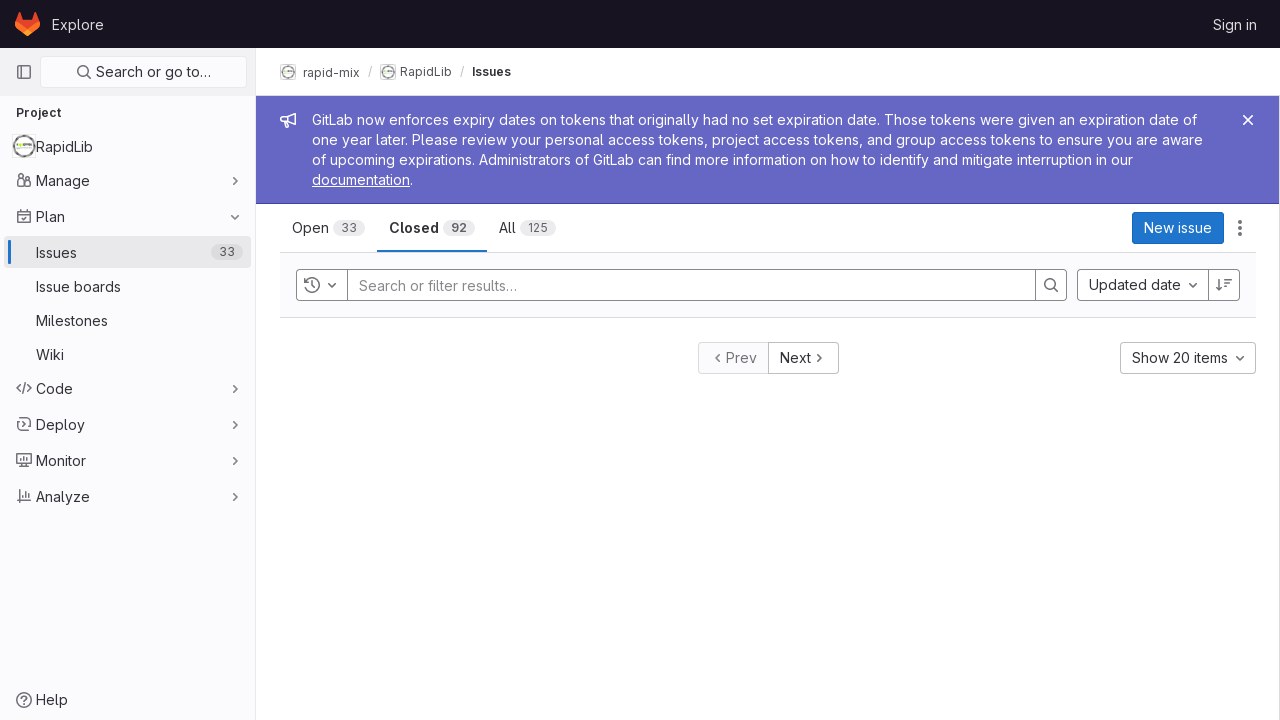

--- FILE ---
content_type: text/javascript; charset=utf-8
request_url: https://gitlab.doc.gold.ac.uk/assets/webpack/runtime.941fea42.bundle.js
body_size: 7257
content:
!function(e){function a(a){for(var l,t,r=a[0],h=a[1],n=a[2],o=a[3]||[],s=0,p=[];s<r.length;s++)t=r[s],Object.prototype.hasOwnProperty.call(d,t)&&d[t]&&p.push(d[t][0]),d[t]=0;for(l in h)Object.prototype.hasOwnProperty.call(h,l)&&(e[l]=h[l]);for(i&&i(a),b.push.apply(b,o);p.length;)p.shift()();return f.push.apply(f,n||[]),c()}function c(){for(var e,a=0;a<f.length;a++){for(var c=f[a],l=!0,h=1;h<c.length;h++){var n=c[h];0!==d[n]&&(l=!1)}l&&(f.splice(a--,1),e=r(r.s=c[0]))}return 0===f.length&&(b.forEach((function(e){if(void 0===d[e]){d[e]=null;var a=document.createElement("link");r.nc&&a.setAttribute("nonce",r.nc),a.rel="prefetch",a.as="script",a.href=t(e),document.head.appendChild(a)}})),b.length=0),e}var l={},d={1:0},f=[],b=[];function t(e){return r.p+""+({2:"graphql",4:"IntegrationSectionGoogleCloudIAM",7:"commons-initGFMInput-pages.admin.abuse_reports.show-pages.admin.topics.edit-pages.admin.topics.new-p-bb567202",32:"monaco",40:"commons-SourceEditor-pages.ide.index-pages.projects.ci.lints.show-pages.projects.ci.pipeline_editor.-6bfa6a60",61:"echarts",135:"commons-pages.projects.blob.show-pages.projects.tree.show-treeList",209:"prosemirror",210:"treeList",225:"IntegrationSectionAppleAppStore",226:"IntegrationSectionGooglePlay",227:"IssuablePopoverBundle",228:"SourceEditor",229:"activitiesList",231:"bootstrapModal",232:"commitBoxPipelineMiniGraph",233:"container_registry_components",234:"content_editor",235:"csv_viewer",237:"design_management",238:"gfm_copy_extra",239:"gfm_json_table",240:"global_search_modal",241:"harbor_registry_components",242:"hello",243:"hl-abnf",244:"hl-accesslog",245:"hl-actionscript",246:"hl-ada",247:"hl-angelscript",248:"hl-apache",249:"hl-applescript",250:"hl-arcade",251:"hl-arduino",252:"hl-armasm",253:"hl-asciidoc",254:"hl-aspectj",255:"hl-autohotkey",256:"hl-autoit",257:"hl-avrasm",258:"hl-awk",259:"hl-axapta",260:"hl-bash",261:"hl-basic",262:"hl-bnf",263:"hl-brainfuck",264:"hl-c",265:"hl-cal",266:"hl-capnproto",267:"hl-ceylon",268:"hl-clean",269:"hl-clojure",270:"hl-clojure-repl",271:"hl-cmake",272:"hl-codeowners",273:"hl-coffeescript",274:"hl-coq",275:"hl-cos",276:"hl-cpp",277:"hl-crmsh",278:"hl-crystal",279:"hl-csharp",280:"hl-csp",281:"hl-css",282:"hl-d",283:"hl-dart",284:"hl-delphi",285:"hl-diff",286:"hl-django",287:"hl-dns",288:"hl-dockerfile",289:"hl-dos",290:"hl-dsconfig",291:"hl-dts",292:"hl-dust",293:"hl-ebnf",294:"hl-elixir",295:"hl-elm",296:"hl-erb",297:"hl-erlang",298:"hl-erlang-repl",299:"hl-excel",300:"hl-fix",301:"hl-flix",302:"hl-fortran",303:"hl-fsharp",304:"hl-gams",305:"hl-gauss",306:"hl-gcode",307:"hl-gherkin",308:"hl-glsl",309:"hl-go",310:"hl-golo",311:"hl-gradle",312:"hl-groovy",313:"hl-haml",314:"hl-handlebars",315:"hl-haskell",316:"hl-haxe",317:"hl-hsp",318:"hl-http",319:"hl-hy",320:"hl-inform7",321:"hl-ini",322:"hl-irpf90",323:"hl-java",324:"hl-javascript",325:"hl-jboss-cli",326:"hl-json",327:"hl-julia",328:"hl-julia-repl",329:"hl-kotlin",330:"hl-lasso",331:"hl-latex",332:"hl-ldif",333:"hl-leaf",334:"hl-less",335:"hl-lisp",336:"hl-livecodeserver",337:"hl-livescript",338:"hl-llvm",339:"hl-lsl",340:"hl-lua",341:"hl-makefile",342:"hl-markdown",343:"hl-matlab",344:"hl-mel",345:"hl-mercury",346:"hl-mipsasm",347:"hl-mizar",348:"hl-mojolicious",349:"hl-monkey",350:"hl-moonscript",351:"hl-n1ql",352:"hl-nestedtext",353:"hl-nginx",354:"hl-nim",355:"hl-nix",356:"hl-node-repl",357:"hl-nsis",358:"hl-objectivec",359:"hl-ocaml",360:"hl-openscad",361:"hl-oxygene",362:"hl-parser3",363:"hl-perl",364:"hl-pf",365:"hl-pgsql",366:"hl-php",367:"hl-php-template",368:"hl-plaintext",369:"hl-pony",370:"hl-powershell",371:"hl-processing",372:"hl-profile",373:"hl-prolog",374:"hl-properties",375:"hl-protobuf",376:"hl-puppet",377:"hl-purebasic",378:"hl-python",379:"hl-python-repl",380:"hl-q",381:"hl-qml",382:"hl-r",383:"hl-reasonml",384:"hl-rib",385:"hl-roboconf",386:"hl-routeros",387:"hl-rsl",388:"hl-ruby",389:"hl-ruleslanguage",390:"hl-rust",391:"hl-sas",392:"hl-scala",393:"hl-scheme",394:"hl-scilab",395:"hl-scss",396:"hl-shell",397:"hl-smali",398:"hl-smalltalk",399:"hl-sml",400:"hl-sql",401:"hl-stan",402:"hl-stata",403:"hl-step21",404:"hl-stylus",405:"hl-subunit",406:"hl-svelte",407:"hl-swift",408:"hl-taggerscript",409:"hl-tap",410:"hl-tcl",411:"hl-thrift",412:"hl-tp",413:"hl-twig",414:"hl-typescript",415:"hl-vala",416:"hl-vbnet",417:"hl-vbscript",418:"hl-vbscript-html",419:"hl-verilog",420:"hl-vhdl",421:"hl-vim",422:"hl-wasm",423:"hl-wren",424:"hl-x86asm",425:"hl-xl",426:"hl-xml",427:"hl-xquery",428:"hl-yaml",429:"hl-zephir",430:"ide_runtime",431:"ide_terminal",432:"indexed_db_persistent_storage",433:"initGFMInput",434:"initInviteMembersModal",435:"initInviteMembersTrigger",436:"integrationJiraAuthFields",437:"integrationSectionConfiguration",438:"integrationSectionConnection",439:"integrationSectionJiraIssues",440:"integrationSectionJiraTrigger",441:"integrationSectionTrigger",443:"katex",445:"notebook_viewer",446:"openapi_viewer",447:"organization_switcher",779:"pdf_viewer",784:"search_settings",786:"shortcutsBundle",787:"sketch_viewer",788:"statusModalBundle",789:"stl_viewer",792:"userCallOut",793:"vendors-SourceEditor",794:"vendors-design_management",795:"vendors-gfm_copy_extra",796:"vendors-global_search_modal",797:"vendors-hl-1c",798:"vendors-hl-gml",799:"vendors-hl-isbl",800:"vendors-hl-mathematica",801:"vendors-hl-maxima",802:"vendors-hl-sqf",803:"vendors-ide_runtime",804:"vendors-ide_terminal",805:"vendors-indexed_db_persistent_storage",806:"vendors-initGFMInput",807:"vendors-openapi",808:"vendors-search_settings",809:"vendors-stl_viewer",810:"vendors-whatsNewApp",811:"whatsNewApp",812:"wiki_edit"}[e]||e)+"."+{2:"e1f11a07",4:"02c68471",7:"2fc7bfcc",9:"e1729cb4",12:"a5d30cfb",14:"ceef4328",17:"2bfcd7dc",18:"04aa308a",24:"b2a172e2",27:"8155b016",32:"85d6b268",36:"e71543a3",40:"0d1b2993",46:"3acc67bd",47:"0b261b33",53:"52b84a7b",54:"348697a6",55:"3812fd03",61:"79272392",62:"d75f71df",63:"08731ce1",74:"fcb316ab",75:"9208fae1",76:"e894ea21",77:"cb20448a",92:"26c977af",93:"314e2d4a",94:"896a5370",95:"a4f6b20e",112:"3bc615af",113:"aac328da",114:"65073a4d",115:"2c27235c",116:"971561e1",135:"f516e32a",145:"9535854d",146:"0a43ca98",147:"131fb6ba",148:"f1015e93",149:"4b0b2c16",150:"d89171e2",151:"5d3ed9fe",209:"3ef2925c",210:"2a59a514",211:"51eb68a2",212:"0719c423",213:"29622f06",214:"82989a97",215:"2a3f96c7",216:"cb1b7ad3",217:"a3746ce3",218:"c9b2aa26",219:"c7d7972e",220:"1a4e3d3b",221:"b577a582",222:"500d1d4b",223:"0484dcf4",224:"102e2d66",225:"59e07c97",226:"9047b0a6",227:"baaa3ef7",228:"6b15972a",229:"79473cc7",231:"a524cd25",232:"c3e627d7",233:"c17c343e",234:"c3dcaaf3",235:"26fbc058",237:"99df185a",238:"7969ac85",239:"1909cafc",240:"df615214",241:"7498ab76",242:"ac0fbc3e",243:"544776b3",244:"f8411e2f",245:"5746ecf2",246:"da5a8723",247:"9878b9ae",248:"a9707917",249:"5f14bcc6",250:"b5b40011",251:"96f00d1a",252:"20dfa712",253:"e2d7a160",254:"36da2adb",255:"6155e464",256:"fddd8f56",257:"0f2f9edd",258:"0cf42f87",259:"6a7aa21e",260:"2652401d",261:"6be147bd",262:"8d7cfc17",263:"9ca5a363",264:"9f993da6",265:"908e40ba",266:"f163a948",267:"ca70b71f",268:"7e213a35",269:"937b2336",270:"06054fb6",271:"13cfbb25",272:"7395c5de",273:"ea30c79c",274:"3e30d98a",275:"750947f4",276:"c1a8bc23",277:"bfce0511",278:"2f097e08",279:"2b1f1948",280:"edcef5e0",281:"50370fa0",282:"781cda53",283:"2fd642bd",284:"afff2e96",285:"033c4eb2",286:"2d5afb71",287:"2ff832a7",288:"3eafe05f",289:"9cd665d2",290:"0fd6fa9f",291:"37678b5c",292:"5f18d5d7",293:"a9fe6379",294:"a3c21064",295:"7129683e",296:"ad7c194a",297:"292799e5",298:"e04465cd",299:"550dc4d7",300:"ed53a657",301:"28fb8998",302:"3e080de9",303:"4dad43c8",304:"f1f421c8",305:"b5928769",306:"591d369b",307:"d3773c9d",308:"3fa4399c",309:"e6808cf0",310:"74558964",311:"334aeab4",312:"5cfadd9a",313:"9e527b95",314:"3de5b1e3",315:"1266ce74",316:"7fa99ab7",317:"cb4123fc",318:"790bbbd0",319:"a20f8744",320:"ccc80581",321:"0d76a328",322:"2a5e0f93",323:"62852762",324:"418ab7f6",325:"1c2ea179",326:"13d36109",327:"5038c301",328:"23b4fe37",329:"93d86fb6",330:"e47457b1",331:"d100ed46",332:"9bf06c20",333:"31723d2e",334:"b33dc0da",335:"a71d727e",336:"32ab0e02",337:"f935ec63",338:"36897664",339:"9b6e572f",340:"a3c13db4",341:"22a2d2d4",342:"c987fd2d",343:"aede02c7",344:"4c765c76",345:"30715d9d",346:"920dee8c",347:"0ebdee9d",348:"eb84b09e",349:"515a95f4",350:"a9bafe07",351:"521cfa4d",352:"117e992c",353:"5aae97bd",354:"9ddc333c",355:"12c56acd",356:"ea53e912",357:"6f01e955",358:"9b546d35",359:"dd5a2f47",360:"0b9eb86f",361:"5da68657",362:"6cee7c6a",363:"c06d6621",364:"2e9ad003",365:"c399b3a5",366:"1d2fd54d",367:"e153578d",368:"9ac14f71",369:"ec923a63",370:"434c5df8",371:"55379985",372:"3e93c37f",373:"1bb2b04b",374:"e9efe3de",375:"00c8deef",376:"6a5a31d1",377:"4ed826ff",378:"6e884460",379:"2e57e692",380:"2522cf9e",381:"21206ee0",382:"7564a556",383:"c312dcb6",384:"e3db21bc",385:"c6b8c84b",386:"e3f39a88",387:"dac91a6d",388:"3db9ee1b",389:"fb961a7e",390:"a6e44a6e",391:"c939dd9f",392:"8a06cf78",393:"a71f910e",394:"f630dd60",395:"29679542",396:"6ea7f3ff",397:"dde573d8",398:"64187003",399:"69798c8e",400:"127146c2",401:"78415879",402:"dea7159b",403:"8d37ff37",404:"fb3be692",405:"c65c083b",406:"5683257d",407:"ef6b3b07",408:"09cfeea3",409:"d8e2c886",410:"5324625f",411:"5e3b111f",412:"ba423815",413:"1e33e4cf",414:"f6f4041e",415:"e279754f",416:"05ab06a7",417:"28bf43b4",418:"8fee7750",419:"9af77f35",420:"4b7cd75d",421:"7a7ac62c",422:"a76c3a31",423:"7a524ad5",424:"fb940677",425:"70f960eb",426:"f0e143cc",427:"b2e68e40",428:"94be67b6",429:"4a804e0a",430:"75e825bd",431:"fc1b5cfe",432:"817abeb4",433:"57042918",434:"6040c66b",435:"4f672e81",436:"9f663c5d",437:"519d024f",438:"a172b48c",439:"e58bc9c0",440:"cf1da107",441:"08d49f29",443:"5ebe3c15",445:"a30eeff5",446:"37a24a25",447:"865191ec",779:"c1c9011c",784:"21f87740",786:"116d622f",787:"4a0e6e81",788:"21a030fa",789:"79fec6f2",792:"28d68dfc",793:"bf94c34e",794:"9d9f2d41",795:"ddb04b2b",796:"d941f872",797:"38306707",798:"b8f6b8e2",799:"45db947b",800:"2cafb9fa",801:"51cf6461",802:"250d2007",803:"5f3f6738",804:"56576dc8",805:"72e2404b",806:"db51a938",807:"eb51da36",808:"7a1b480b",809:"e2bc8c32",810:"e235c938",811:"c716ebf9",812:"27b85308",813:"8a406d93",814:"93dba25a",815:"3f3379fa",816:"b3ab3d3b",817:"d5bbd973",818:"241c0b33",819:"f6ddf3c5",820:"b73d66dd",821:"ac616a78",822:"252bc16a",823:"d7953b8e",824:"ee617895",825:"7b8583fd",826:"6e85eb14",827:"320b3783",828:"56d97120",829:"e27fbcc7",830:"e7600007",831:"4151f3d4",832:"a3d72b6b",833:"64035a31",834:"a6654409",835:"341d297b",836:"c0208611",837:"f732a58b",838:"d39cfc07",839:"6503f0a5",840:"eb02b96d",841:"987c73bc",842:"19d47c0e",843:"7d91b596",844:"1c1c3cea",845:"28e93b58",846:"f23745ce",847:"e542b83f",848:"7e9104af",849:"737cbc14",850:"adac1576",851:"57a86d2f",852:"0d201851",853:"7837342d",854:"19a778a0",855:"eedc3dd0",856:"c8fba7b7",857:"bcdc5e28",858:"1ab96593",859:"34a9595f",860:"5b5be83c",861:"ea8b11c1",862:"a971be3e",863:"36d9d5bf",864:"b208986a",865:"e7e7f21a",866:"c4cc704b",867:"f7faa8fc",868:"a90381cd",869:"8eefe9ba",870:"1d534a08",871:"6ff73b0d",872:"7ab4a9eb",873:"b155deaf",874:"1c368e5d",875:"578159a9",876:"7ef312f4",877:"370b6b18",878:"b66fca6e",879:"db1d7b23",880:"288a6087",881:"1d14cb0b",882:"b1c40240",883:"046d94fe",884:"d75bb5e4",885:"343f52f9",886:"29a7336d",887:"3e609a49",888:"ba91bab6",889:"5f52620d",890:"8d3f595d",891:"aade4b34",892:"78807695",893:"21ef819f",894:"2a52e795",895:"aa4d0f81",896:"c220c183",897:"fc1f5ceb",898:"87662509",899:"f825de19",900:"f4290efb",901:"57826b36",902:"1c4ff613",903:"90097001",904:"98aa9544",905:"c7ee00a0",906:"bad80335",907:"83bad375",908:"f0fa608a",909:"00559e88",910:"e7ab62f2",911:"a75d1da9",912:"0d3db633",913:"8f7aad98",914:"3a08fe1f",915:"710b84ff",916:"96f0f022",917:"91124b66",918:"03554c27",919:"243b181e",920:"8a5b1385",921:"40a9fbcb",922:"f1ccc4e6",923:"096252ec",924:"f3afdc71",925:"c5067733",926:"07dabaf2",927:"29bdb05b",928:"a61fe37f",929:"bb292e61",930:"f0edab85",931:"913a1ba5",932:"202c3c9c",933:"1b79aa31",934:"07196a93",935:"85b37a50",936:"682ef6e8",937:"ff6264b9",938:"8533519d",939:"693e3d85",940:"a10f09d5",941:"1c1e3840",942:"57861dbc",943:"7662f139",944:"b6b3fe17",945:"5f46a733",946:"ada4b7f4",947:"88922516",948:"4f1bf1fe",949:"8b591899",950:"664fabec",951:"30126f7a",952:"497d9ec0",953:"d7233349",954:"a899fdd9",955:"7c6a8b8b",956:"f87ed05c",957:"551a5d75",958:"7dce2be9",959:"7e56e0e9",960:"d325c9e0",961:"50e1e0a3",962:"97b9161c",963:"2db4f881",964:"f188bf7f",965:"9491ac5a",966:"f54d9cd4",967:"33ea6a7d",968:"65df542a",969:"d152dbb4",970:"66269128",971:"1601b7b1",972:"1ff278e9",973:"3e9a8028",974:"adcb1cab",975:"58e9ca41",976:"e7fa4aeb",977:"58e3a1f2",978:"d8f9636a",979:"8ef981c0",980:"a0c58743",981:"6dde0fd8",982:"2228d94a",983:"7e507d3b",984:"a2a92377",985:"22c0d6a5",986:"e307b65f",987:"3c31f783",988:"c93e0c69",989:"3654d8fc",990:"00fe016c"}[e]+".chunk.js"}function r(a){if(l[a])return l[a].exports;var c=l[a]={i:a,l:!1,exports:{}};return e[a].call(c.exports,c,c.exports,r),c.l=!0,c.exports}r.e=function(e){var a=[],c=d[e];if(0!==c)if(c)a.push(c[2]);else{var l=new Promise((function(a,l){c=d[e]=[a,l]}));a.push(c[2]=l);var f,b=document.createElement("script");b.charset="utf-8",b.timeout=120,r.nc&&b.setAttribute("nonce",r.nc),b.src=t(e);var h=new Error;f=function(a){b.onerror=b.onload=null,clearTimeout(n);var c=d[e];if(0!==c){if(c){var l=a&&("load"===a.type?"missing":a.type),f=a&&a.target&&a.target.src;h.message="Loading chunk "+e+" failed.\n("+l+": "+f+")",h.name="ChunkLoadError",h.type=l,h.request=f,c[1](h)}d[e]=void 0}};var n=setTimeout((function(){f({type:"timeout",target:b})}),12e4);b.onerror=b.onload=f,document.head.appendChild(b)}return Promise.all(a)},r.m=e,r.c=l,r.d=function(e,a,c){r.o(e,a)||Object.defineProperty(e,a,{enumerable:!0,get:c})},r.r=function(e){"undefined"!=typeof Symbol&&Symbol.toStringTag&&Object.defineProperty(e,Symbol.toStringTag,{value:"Module"}),Object.defineProperty(e,"__esModule",{value:!0})},r.t=function(e,a){if(1&a&&(e=r(e)),8&a)return e;if(4&a&&"object"==typeof e&&e&&e.__esModule)return e;var c=Object.create(null);if(r.r(c),Object.defineProperty(c,"default",{enumerable:!0,value:e}),2&a&&"string"!=typeof e)for(var l in e)r.d(c,l,function(a){return e[a]}.bind(null,l));return c},r.n=function(e){var a=e&&e.__esModule?function(){return e.default}:function(){return e};return r.d(a,"a",a),a},r.o=function(e,a){return Object.prototype.hasOwnProperty.call(e,a)},r.p="/assets/webpack/",r.oe=function(e){throw console.error(e),e};var h=this.webpackJsonp=this.webpackJsonp||[],n=h.push.bind(h);h.push=a,h=h.slice();for(var o=0;o<h.length;o++)a(h[o]);var i=n;c()}([]);
//# sourceMappingURL=runtime.941fea42.bundle.js.map